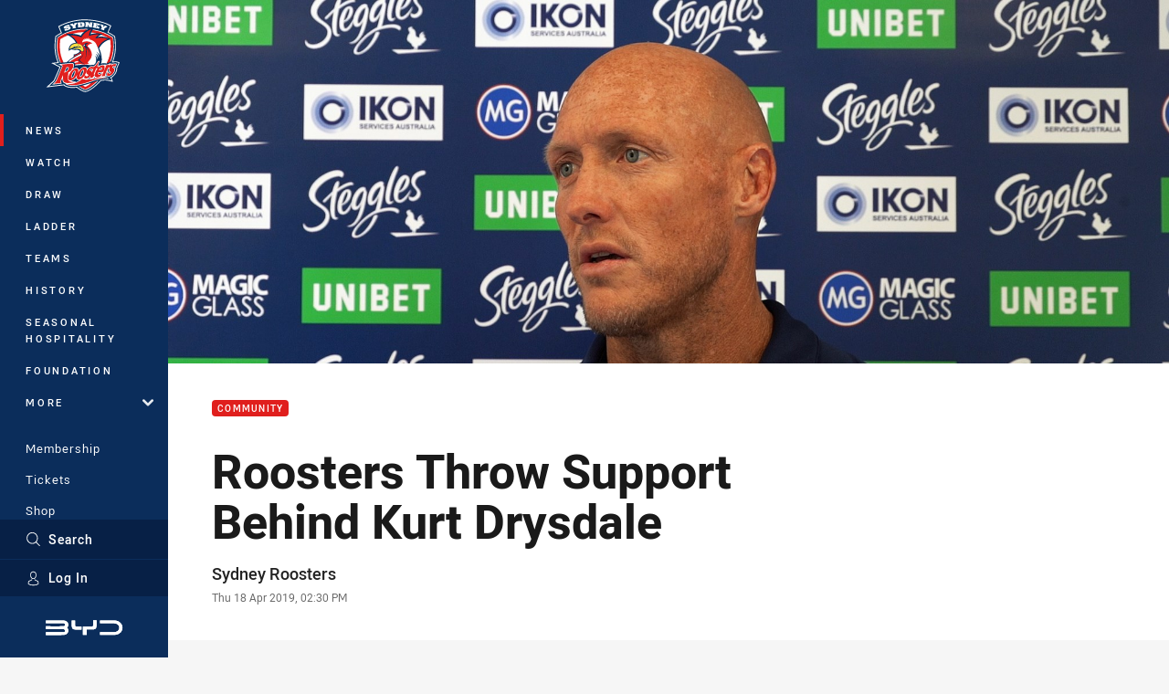

--- FILE ---
content_type: text/html; charset=utf-8
request_url: https://www.roosters.com.au/news/2019/04/18/fitzgibbon-throws-support-behind-kurt-drysdale2/
body_size: 17509
content:




<!DOCTYPE html>
<html lang="en" class="no-js-keyboard-focus">
<head>
  <meta charset="utf-8" />
  <meta http-equiv="X-UA-Compatible" content="IE=edge" />
  <meta name="HandheldFriendly" content="true" />
  <meta name="MobileOptimized" content="320" />  
  <meta name="viewport" content="width=device-width, initial-scale=1" />
  <script src="https://cdn.optimizely.com/js/26919700052.js"></script>
  <title>Roosters Throw Support Behind Kurt Drysdale | Roosters</title>
  <script>document.documentElement.classList.remove('no-js');</script>

<link rel="preload" as="font" href="/Client/dist/public/fonts/rl2-bold.woff2" crossorigin>
<link rel="preload" as="font" href="/Client/dist/public/fonts/rl2-medium.woff2" crossorigin>
<link rel="preload" as="font" href="/Client/dist/public/fonts/rl2-regular.woff2" crossorigin>

<link href="/Client/dist/styles.48F64E1C.css" rel="stylesheet" />
  
  <link rel="manifest" href="/manifest.json" />
  <script charset="UTF-8" type="text/javascript">
  window["adrum-start-time"] = new Date().getTime();
  (function(config){
      config.appKey = "SY-AAB-NTB";
      config.adrumExtUrlHttp = "http://cdn.appdynamics.com";
      config.adrumExtUrlHttps = "https://cdn.appdynamics.com";
      config.beaconUrlHttp = "http://syd-col.eum-appdynamics.com";
      config.beaconUrlHttps = "https://syd-col.eum-appdynamics.com";
      config.useHTTPSAlways = true;
      config.resTiming = {"bufSize":200,"clearResTimingOnBeaconSend":true};
      config.maxUrlLength = 512;
  })(window["adrum-config"] || (window["adrum-config"] = {}));
  </script>
  <script src="//cdn.appdynamics.com/adrum/adrum-23.3.0.4265.js"></script>

    <link href="https://www.roosters.com.au/news/2019/04/18/fitzgibbon-throws-support-behind-kurt-drysdale2/" rel="canonical" />
  <script>
    window.NRL_SITE_THEME = {"key":"roosters","logos":{"badge-basic24-mono.svg":"202512030522","badge-basic24.svg":"202512030522","badge.png":"202512030522","badge.svg":"202512030522","header-background.png":"202512030522","header-background.svg":"202512030522","silhouette.png":"202512030522","silhouette.svg":"202512030522","text.svg":"202512030522"}};
      window.NRL_PAGE_DATA = {"name":"Roosters Throw Support Behind Kurt Drysdale","pageId":860371,"pageType":"article","path":"78756360/roosters.web/article","published":"2019-04-18T04:30:20+00:00","siteName":"Roosters","age":"unknown","gen":"unknown","birthYear":"unknown","userAccess":"All","topic":["Community"],"authors":["Sydney Roosters"]};
      window.dataLayer = [window.NRL_PAGE_DATA];
          window.NRL_RECAPTCHA_DATA = { key: "6Lerp2kUAAAAABYscFaWwboSP3DaaFwY9TjZOR26"};
    window.NRL_SITE_CONFIG = {watchingThatEnabled: true, };
  </script>

<script type="text/javascript">
<!-- Google Tag Manager -->
(function(w,d,s,l,i){w[l]=w[l]||[];w[l].push({'gtm.start':new Date().getTime(),event:'gtm.js'});
var f=d.getElementsByTagName(s)[0],
j=d.createElement(s),dl=l!='dataLayer'?'&l='+l:'';j.async=true;j.src=
'https://www.googletagmanager.com/gtm.js?id='+i+dl;f.parentNode.insertBefore(j,f);
})(window,document,'script','dataLayer','GTM-PV42QSK');
<!-- End Google Tag Manager -->
</script>
  


<meta itemprop="name" property="og:title" content="Roosters Throw Support Behind Kurt Drysdale" />
  <meta name="description" property="og:description" content="Assistant Coach Craig Fitzgibbon has thrown his support behind Kurt Drysdale ahead of the upcoming Small Steps Fundraising dinner in May." />
  <meta itemprop="description" content="Assistant Coach Craig Fitzgibbon has thrown his support behind Kurt Drysdale ahead of the upcoming Small Steps Fundraising dinner in May." />


  <meta itemprop="image" property="og:image" content="https://www.roosters.com.au/siteassets/2019/4/fitz-dry-lead.png?center=0.3%2C0.5&amp;preset=share" />
  <meta name="twitter:card" content="summary_large_image" />
  <meta name="twitter:site" content="@sydneyroosters" />
<meta property="og:locale" content="en_AU" />
<meta property="og:type" content="article" />
<meta property="og:url" content="https://www.roosters.com.au/news/2019/04/18/fitzgibbon-throws-support-behind-kurt-drysdale2/" />

  <meta property="og:site_name" content="Sydney Roosters" />

  <meta name="robots" content="index, follow, max-image-preview:large">

  <link rel="apple-touch-icon" sizes="180x180" href="/client/dist/favicons/roosters-180x180.png?bust=202512011">
  <link rel="icon" type="image/png" sizes="16x16" href="/client/dist/favicons/roosters-16x16.png?bust=202512011">
  <link rel="icon" type="image/png" sizes="32x32" href="/client/dist/favicons/roosters-32x32.png?bust=202512011">
  <link rel="icon" type="image/png" sizes="192x192" href="/client/dist/favicons/roosters-192x192.png?bust=202512011">
  <link rel="icon" type="image/png" sizes="260x260" href="/client/dist/favicons/roosters-260x260.png?bust=202512011">
  <link rel="mask-icon" href="/client/dist/logos/roosters-silhouette.svg?bust=202512011" color="#111111">

  
  <link href="https://fonts.googleapis.com/css?family=Noto+Serif:400,400i,700,700i&display=swap" rel="stylesheet" />
  <meta property="article:published_time" content="2019-04-18T04:30:20.0000000+00:00" />
  <meta property="article:modified_time" content="2019-04-29T06:08:30.0000000+00:00" />
  <meta property="article:section" content="Community" />
  <script type="application/ld+json">
    {"@context":"http://schema.org","@type":"NewsArticle","description":"Assistant Coach Craig Fitzgibbon has thrown his support behind Kurt Drysdale ahead of the upcoming Small Steps Fundraising dinner in May.","image":{"@context":"http://schema.org","@type":"ImageObject","url":"https://www.roosters.com.au/siteassets/2019/4/fitz-dry-lead.png?center=0.3%2C0.5&preset=seo-card-large"},"mainEntityOfPage":"https://www.roosters.com.au/news/2019/04/18/fitzgibbon-throws-support-behind-kurt-drysdale2/","about":{"@context":"http://schema.org","@type":"Thing","name":"Community","url":"https://www.roosters.com.au/news/topic/community/"},"author":{"@context":"http://schema.org","@type":"Person","name":"Sydney Roosters","url":"https://www.roosters.com.au/news/author/sydney-roosters/","familyName":"Roosters","givenName":"Sydney"},"dateModified":"2019-04-18T04:30:20+00:00","headline":"Roosters Throw Support Behind Kurt Drysdale","datePublished":"2019-04-18T04:30:20+00:00","publisher":{"@context":"http://schema.org","@type":"Organization","name":"Roosters","url":"https://www.roosters.com.au/","logo":{"@context":"http://schema.org","@type":"ImageObject","url":"https://www.roosters.com.au/.theme/roosters/badge.png?bust=202512030522","width":336,"height":336}}}
  </script>


  
</head>
<body class="t-root t-roosters ">
  <noscript> <iframe src="https://www.googletagmanager.com/ns.html?id=GTM-PV42QSK" height="0" width="0" style="display:none;visibility:hidden"></iframe> </noscript>
  <a aria-label="Press enter to skip to main content"
     class="keyboard-navigation u-border"
     href="#main-content">
    Skip to main content
  </a>
  <div id="nrl-dummy-ad"
       class="o-ad o-ad-dummy pub_300x250 pub_300x250m pub_728x90 text-ad textAd text_ad text_ads text-ads text-ad-links"></div>
  <script>!function () { function o(o, e, n) { var i = o + "-svg", t = new XMLHttpRequest, s = document.body, d = document.createElement("div"), a = n || window.location.protocol + "//" + window.location.hostname + (window.location.port ? ":" + window.location.port : ""), c = a + e, l = " no-svg"; if (d.id = i, s.insertBefore(d, s.childNodes[0]), "withCredentials" in t) t.withCredentials, t.open("GET", c, !0); else { if ("undefined" == typeof XDomainRequest) return void (s.className += l); t = new XDomainRequest, t.open("GET", c) } t.onload = function () { d.className = "u-visually-hidden", d.innerHTML = t.responseText }, t.onerror = function () { s.className += l }, setTimeout(function () { t.send() }, 0) } o("icons", "/Client/dist/svg/icons-sprite.CBB083B4.svg")}()</script>


  <div class="l-page ">
    <div class="l-page__secondary">


  <div id="vue-navigation"
       class="pre-quench t- u-print-display-none">
    <nav aria-labelledby="navigation-title"
         class="navigation u-t-bg-color-primary "
         role="navigation"
         ref="navigation"
         :class="[positionClass, {'is-expanded': state.isNavExpanded}]"
    >

      <div class="navigation__headroom" id="js-headroom">
        <div class="navigation__header js-parallax-adjuster"
             ref="navMainHeader"
             v-on:touchmove="preventTouchMove($event, 'navMainHeader')">
          <h2 id="navigation-title" class="u-visually-hidden">Main</h2>

          <button aria-controls="navigation-menu"
                  aria-haspopup="true"
                  aria-label="Main navigation"
                  class="navigation-hamburger u-disable-hover-when-supports-touch"
                  v-bind:aria-expanded="state.isNavExpanded"
                  v-on:click="toggleNav()">
            <svg-icon class="navigation-hamburger__svg"
                      v-bind:icon="state.isNavExpanded ? 'cross' : 'hamburger'"></svg-icon>
          </button>

          <div class="navigation-logo">
            <a href="/" class="navigation-logo__link">
              <img alt="roosters logo" class="navigation-logo__badge" src="/.theme/roosters/badge.svg?bust=202512030522" />
              <img alt="roosters logo" class="navigation-logo__text" src="/.theme/roosters/text.svg?bust=202512030522" />
            </a>
          </div>
          <a
            aria-label="Search"
            class="navigation-search__small-screen-button"
            href="/search/"
          >
            <svg role="img" focusable="false" class="o-svg navigation-search__small-screen-svg">
              <use xlink:href="#svg-magnifier"/>
            </svg>
          </a>
        </div>
      </div>

      <div
        class="navigation__menu u-t-border-color-tint"
        id="navigation-menu"
        tabindex="-1"
        ref="navigationMenu"
      >
        <custom-scrollbar
          class="o-themed-scrollbar u-flex-grow-1 u-overflow-hidden"
          direction="vertical"
          id="navigation"
          ref="scrollbar"
          thumb-class="u-t-bg-color-secondary"
        >
          <div
            class="u-t-bg-color-primary u-t-border-color-tint-rm"
            slot="custom-scroll-target"
          >
            <ul class="navigation-list navigation-list--primary">
  <li>
    <a 
      class="navigation-list__link navigation-left-border u-disable-hover-when-supports-touch u-t-border-color-highlight-on-hover"
      href="/news/"
      v-bind:aria-current="isSelected('/news/', false)"
      v-bind:class="{ 'u-t-border-color-highlight is-selected': isSelected('/news/') }">
      News
    </a>
  </li>
  <li>
    <a 
      class="navigation-list__link navigation-left-border u-disable-hover-when-supports-touch u-t-border-color-highlight-on-hover"
      href="/watch/"
      v-bind:aria-current="isSelected('/watch/', false)"
      v-bind:class="{ 'u-t-border-color-highlight is-selected': isSelected('/watch/') }">
      Watch
    </a>
  </li>
  <li>
    <a 
      class="navigation-list__link navigation-left-border u-disable-hover-when-supports-touch u-t-border-color-highlight-on-hover"
      href="/draw/"
      v-bind:aria-current="isSelected('/draw/', false)"
      v-bind:class="{ 'u-t-border-color-highlight is-selected': isSelected('/draw/') }">
      Draw
    </a>
  </li>
  <li>
    <a 
      class="navigation-list__link navigation-left-border u-disable-hover-when-supports-touch u-t-border-color-highlight-on-hover"
      href="/ladder/"
      v-bind:aria-current="isSelected('/ladder/', false)"
      v-bind:class="{ 'u-t-border-color-highlight is-selected': isSelected('/ladder/') }">
      Ladder
    </a>
  </li>
  <li>
    <a 
      class="navigation-list__link navigation-left-border u-disable-hover-when-supports-touch u-t-border-color-highlight-on-hover"
      href="/teams/?competition=111&amp;team=500001"
      v-bind:aria-current="isSelected('/teams/?competition=111&amp;team=500001', false)"
      v-bind:class="{ 'u-t-border-color-highlight is-selected': isSelected('/teams/?competition=111&amp;team=500001') }">
      Teams
    </a>
  </li>
  <li>
    <a 
      class="navigation-list__link navigation-left-border u-disable-hover-when-supports-touch u-t-border-color-highlight-on-hover"
      href="/history/"
      v-bind:aria-current="isSelected('/history/', false)"
      v-bind:class="{ 'u-t-border-color-highlight is-selected': isSelected('/history/') }">
      History
    </a>
  </li>
  <li>
    <a 
      class="navigation-list__link navigation-left-border u-disable-hover-when-supports-touch u-t-border-color-highlight-on-hover"
      href="/corporate/seasonalhospitality/"
      v-bind:aria-current="isSelected('/corporate/seasonalhospitality/', false)"
      v-bind:class="{ 'u-t-border-color-highlight is-selected': isSelected('/corporate/seasonalhospitality/') }">
      Seasonal Hospitality
    </a>
  </li>
  <li>
    <a 
      class="navigation-list__link navigation-left-border u-disable-hover-when-supports-touch u-t-border-color-highlight-on-hover"
      href="/foundation/"
      v-bind:aria-current="isSelected('/foundation/', false)"
      v-bind:class="{ 'u-t-border-color-highlight is-selected': isSelected('/foundation/') }">
      Foundation
    </a>
  </li>
                              <li>
                  <collapsible
                    button-class="navigation-list__link u-disable-hover-when-supports-touch u-spacing-pr-16 u-t-border-color-highlight-on-hover"
                    is-menu-button
                    v-bind:is-expanded-on-mount="isMoreExpandedOnMount"
                    v-on:collapsible-toggled="handleMenuButtonToggle"
                  >
                    <template slot="button-content">
                      More
                    </template>
                    <ul
                      class="navigation-list navigation-list--more u-t-bg-color-tint"
                      slot="button-target"
                      v-cloak
                    >
  <li>
    <a 
      class="navigation-list__link navigation-left-border u-disable-hover-when-supports-touch u-t-border-color-highlight-on-hover"
      href="/more/game-day-hub/"
      v-bind:aria-current="isSelected('/more/game-day-hub/', true)"
      v-bind:class="{ 'u-t-border-color-highlight is-selected': isSelected('/more/game-day-hub/') }">
      Game Day Hub
    </a>
  </li>
  <li>
    <a 
      class="navigation-list__link navigation-left-border u-disable-hover-when-supports-touch u-t-border-color-highlight-on-hover"
      href="/community/"
      v-bind:aria-current="isSelected('/community/', true)"
      v-bind:class="{ 'u-t-border-color-highlight is-selected': isSelected('/community/') }">
      Easts Together
    </a>
  </li>
  <li>
    <a 
      class="navigation-list__link navigation-left-border u-disable-hover-when-supports-touch u-t-border-color-highlight-on-hover"
      href="/more/social-media/"
      v-bind:aria-current="isSelected('/more/social-media/', true)"
      v-bind:class="{ 'u-t-border-color-highlight is-selected': isSelected('/more/social-media/') }">
      Social Media
    </a>
  </li>
  <li>
    <a 
      class="navigation-list__link navigation-left-border u-disable-hover-when-supports-touch u-t-border-color-highlight-on-hover"
      href="/more/competition-winners/"
      v-bind:aria-current="isSelected('/more/competition-winners/', true)"
      v-bind:class="{ 'u-t-border-color-highlight is-selected': isSelected('/more/competition-winners/') }">
      Competition Winners
    </a>
  </li>
                    </ul>
                  </collapsible>
                </li>
            </ul>

            <ul class="navigation-list navigation-list--secondary">
  <li>
    <a 
      class="navigation-list__link navigation-left-border u-disable-hover-when-supports-touch u-t-border-color-highlight-on-hover"
      href="/membership/"
      v-bind:aria-current="isSelected('/membership/', false)"
      v-bind:class="{ 'u-t-border-color-highlight is-selected': isSelected('/membership/') }">
      Membership
    </a>
  </li>
  <li>
    <a 
      class="navigation-list__link navigation-left-border u-disable-hover-when-supports-touch u-t-border-color-highlight-on-hover"
      href="https://premier.ticketek.com.au/shows/show.aspx?sh=ROOSTERS25"
      rel="noopener noreferrer"
      target="_blank"
      v-bind:aria-current="isSelected('https://premier.ticketek.com.au/shows/show.aspx?sh=ROOSTERS25', false)"
      v-bind:class="{ 'u-t-border-color-highlight is-selected': isSelected('https://premier.ticketek.com.au/shows/show.aspx?sh=ROOSTERS25') }">
      Tickets
    </a>
  </li>
  <li>
    <a 
      class="navigation-list__link navigation-left-border u-disable-hover-when-supports-touch u-t-border-color-highlight-on-hover"
      href="http://shop.roosters.com.au/"
      v-bind:aria-current="isSelected('http://shop.roosters.com.au/', false)"
      v-bind:class="{ 'u-t-border-color-highlight is-selected': isSelected('http://shop.roosters.com.au/') }">
      Shop
    </a>
  </li>
  <li>
    <a 
      class="navigation-list__link navigation-left-border u-disable-hover-when-supports-touch u-t-border-color-highlight-on-hover"
      href="/corporate/"
      v-bind:aria-current="isSelected('/corporate/', false)"
      v-bind:class="{ 'u-t-border-color-highlight is-selected': isSelected('/corporate/') }">
      Corporate
    </a>
  </li>
            </ul>

          </div>
        </custom-scrollbar>
        <div>
            <a
              class="navigation-search navigation-left-border u-t-bg-color-tint u-t-border-color-highlight-on-hover"
              href="/search/"
              v-bind:aria-current="isSelected('/search/')"
              v-bind:class="{ 'u-t-border-color-highlight is-selected': isSelected('/search/') }"
            >
              <div class="navigation-search__link">
                <svg
                  class="o-svg navigation-search__svg"
                  focusable="false"
                  role="img"
                >
                  <use xlink:href="#svg-magnifier" />
                </svg>
                Search
              </div>
            </a>
                        <div class="navigation-account">
                <a
                  aria-controls="nrl-account"
                  class="navigation-account-button navigation-left-border u-flex-grow-1 u-t-bg-color-tint u-t-border-color-highlight-on-hover"
                  href="/account/login?ReturnUrl=%2Fnews%2F2019%2F04%2F18%2Ffitzgibbon-throws-support-behind-kurt-drysdale2%2F"
                >
                  <svg
                    role="img"
                    focusable="false"
                    class="o-svg navigation-account-button__svg"
                  >
                    <use xlink:href="#svg-bust" />
                  </svg>
                  Log In
                </a>
              </div>

            <div
              class="navigation-sponsor u-t-border-color-tint"
              ref="navMainSponsor"
              v-on:touchmove="preventTouchMove($event, 'navMainSponsor')"
            >
              <h3
                class="u-visually-hidden"
                id="navigation-sponsor-title"
              >
                Major Sponsors
              </h3>
              <ul class="navigation-sponsor__list">
                  <li class="navigation-sponsor__list-item">
                    <a
                      class="navigation-sponsor__link"
                      href="https://bydautomotive.com.au/sponsorships"
                      rel="noopener noreferrer"
                      target="_blank"
                    >
                      <img
                        alt="BYD"
                        class="navigation-sponsor__svg"
                        src="https://www.roosters.com.au/siteassets/.lookups/sponsors/byd-navigation.svg?preset=sponsor-navigation"
                      />
                    </a>
                  </li>
              </ul>
            </div>
        </div>
      </div>
    </nav>
  </div>


    </div>
    <main class="l-page-primary" role="main">

      <div class="u-visually-hidden"
           data-nosnippet
           id="main-content"
           tabindex="-1">
        You have skipped the navigation, tab for page content
      </div>
      <div class="l-page-primary__top ">

        





<article>
        <div class="hero-wrap" >
          <div class="hero js-parallax hero-size--default">
            <picture>
              <source media="(max-width: 47.9375em)" srcset="/siteassets/2019/4/fitz-dry-lead.png?center=0.3%2C0.5&amp;preset=hero-article-small" />
              <img class="hero__image js-parallax__image u-print-visibility-visible" src="/siteassets/2019/4/fitz-dry-lead.png?center=0.3%2C0.5&amp;preset=hero-primary-wide" alt="Roosters Throw Support Behind Kurt Drysdale" />
            </picture>
          </div>
        </div>

  <div 
    class="o-article-meta-strip"
    data-nosnippet
  >
    <div class="l-content">
      <div class="l-content__primary">
        <div class="l-grid">
          <div class="l-grid__cell l-grid__cell--padding-16 l-grid__cell--padding-24-at-960">
            <div class="l-grid l-grid--spacing-16 l-grid--spacing-24-at-960">
              <div class="l-grid__cell l-grid__cell--100 l-grid__cell--83-at-960 l-grid__cell--66-at-1200">
                <div class="header">
                  <div class="header__topic-btyb-wrapper">

<span class="o-lozenge" >
      <a class="o-lozenge__topic" href="https://www.roosters.com.au/news/topic/community/">
        Community
      </a>


</span>



                  </div>
                  <h1 class="header__title header__title--article" >Roosters Throw Support Behind Kurt Drysdale</h1>
                </div>

                  <div class="author 
                      
                      author--single-no-role">
                    <dl>
                      <dt class="u-visually-hidden">Author</dt>
                      <dd class="u-flex-column" >
                        <span class="author__name u-font-weight-500">
                              <a class="u-color-text-base u-t-color-highlight-on-hover" rel="noopener noreferrer" href="https://www.roosters.com.au/news/author/sydney-roosters/">Sydney Roosters</a>
                        </span>
                      </dd>
                      <dt class="u-visually-hidden">Timestamp</dt>
                      <dd class="author__timestamp u-color-gray-8">
                        <time datetime="2019-04-18T04:30:20Z">
                          Thu 18 Apr 2019, 02:30 PM
                        </time>
                      </dd>
                    </dl>
                  </div>
              </div>
            </div>
          </div>
        </div>
      </div>
    </div>
  </div>

  <div class="l-content">
    <div class="l-content__primary">
      <div class="l-grid">
        <div class="l-grid__cell l-grid__cell--padding-16 l-grid__cell--padding-24-at-960">
          <div class="l-grid l-grid--spacing-16 l-grid--spacing-24-at-960">
            <div class="l-grid__cell l-grid__cell--100 l-grid__cell--83-at-960 l-grid__cell--66-at-1200">

<div class="share-block u-display-flex u-print-display-none"
     data-nosnippet
     id="vue-share-block"
     q-r-data='{ "targeting": "NRL_PAGE_DATA" }'
>
  <h2 class="u-visually-hidden">Share on social media</h2>
  <ul class="share-block__list u-display-flex">
    <li>
      <a href="http://www.facebook.com/sharer/sharer.php?u=https%3a%2f%2fwww.roosters.com.au%2fnews%2f2019%2f04%2f18%2ffitzgibbon-throws-support-behind-kurt-drysdale2%2f"
         class="social-icon-link  social-icon-link--network-facebook u-border u-t-border-color-secondary-on-hover u-t-color-secondary-on-hover"
         v-on:click="handleClick($event)"
      >
        <svg role="img" focusable="false" class="o-svg social-icon-link__svg">
          <use xlink:href="#svg-logo-facebook"/>
        </svg>
        <span class="u-visually-hidden">Share via Facebook</span>
      </a>
    </li>
    <li>
      <a href="http://www.twitter.com/intent/tweet?url=https%3a%2f%2fwww.roosters.com.au%2fnews%2f2019%2f04%2f18%2ffitzgibbon-throws-support-behind-kurt-drysdale2%2f&text=Roosters+Throw+Support+Behind+Kurt+Drysdale&via=sydneyroosters"
         class="social-icon-link  social-icon-link--network-twitter u-border u-t-border-color-secondary-on-hover u-t-color-secondary-on-hover"
         v-on:click="handleClick($event)"
      >
        <svg role="img" focusable="false" class="o-svg social-icon-link__svg">
          <use xlink:href="#svg-logo-twitter"/>
        </svg>
        <span class="u-visually-hidden">Share via Twitter</span>
      </a>
    </li>
    <li>
      <a href="whatsapp://send?text=https%3a%2f%2fwww.roosters.com.au%2fnews%2f2019%2f04%2f18%2ffitzgibbon-throws-support-behind-kurt-drysdale2%2f"
         class="social-icon-link  social-icon-link--network-whats-app u-border u-t-border-color-secondary-on-hover u-t-color-secondary-on-hover"
         v-on:click="handleClick($event)"
      >
        <svg role="img" focusable="false" class="o-svg social-icon-link__svg">
          <use xlink:href="#svg-logo-whats-app"/>
        </svg>
        <span class="u-visually-hidden">Share via Whats-app</span>
      </a>
    </li>
    <li>
      <a href="https://reddit.com/submit?url=https%3a%2f%2fwww.roosters.com.au%2fnews%2f2019%2f04%2f18%2ffitzgibbon-throws-support-behind-kurt-drysdale2%2f&title=Roosters+Throw+Support+Behind+Kurt+Drysdale"
         class="social-icon-link  social-icon-link--network-reddit u-border u-t-border-color-secondary-on-hover u-t-color-secondary-on-hover"
         v-on:click="handleClick($event)"
      >
        <svg role="img" focusable="false" class="o-svg social-icon-link__svg">
          <use xlink:href="#svg-logo-reddit"/>
        </svg>
        <span class="u-visually-hidden">Share via Reddit</span>
      </a>
    </li>
    <li>
      <a href="mailto:?subject=Roosters+Throw+Support+Behind+Kurt+Drysdale&body=Assistant Coach Craig Fitzgibbon has thrown his support behind Kurt Drysdale ahead of the upcoming Small Steps Fundraising dinner in May. https%3a%2f%2fwww.roosters.com.au%2fnews%2f2019%2f04%2f18%2ffitzgibbon-throws-support-behind-kurt-drysdale2%2f"
         class="social-icon-link  social-icon-link--network-email u-border u-t-border-color-secondary-on-hover u-t-color-secondary-on-hover"
         v-on:click="handleClick($event)"
      >
        <svg role="img" focusable="false" class="o-svg social-icon-link__svg">
          <use xlink:href="#svg-logo-email"/>
        </svg>
        <span class="u-visually-hidden">Share via Email</span>
      </a>
    </li>
  </ul>
</div>


              <div class="s-cms-content s-cms-content--article" >
<p>Assistant Coach Craig Fitzgibbon has thrown his support behind Kurt Drysdale ahead of the upcoming Small Steps Fundraising dinner in May.</p>




  <div
    class="vue-video-player video-player u-t-color-highlight video-player--sm-outdent-below-960 video-player--inline u-aspect-16-9"
    data-nosnippet
    q-data="{&quot;contentId&quot;:860266,&quot;imageUrl&quot;:&quot;/remote.axd?https://imageproxy-prod.nrl.digital/api/assets/28786933/keyframes/272485/image?center=0.5%2C0.5&quot;,&quot;topic&quot;:&quot;Feature&quot;,&quot;label&quot;:&quot;None&quot;,&quot;name&quot;:&quot;Fitzgibbon Throws Support Behind Kurt Drysdale&quot;,&quot;published&quot;:&quot;2019-04-18T04:30:45Z&quot;,&quot;url&quot;:&quot;https://www.roosters.com.au/news/2019/04/18/fitzgibbon-throws-support-behind-kurt-drysdale/&quot;,&quot;type&quot;:&quot;Video&quot;,&quot;summary&quot;:&quot;Assistant Coach Craig Fitzgibbon has thrown his support behind Kurt Drysdale ahead of the Small Steps Fundraising dinner.&quot;,&quot;lastModified&quot;:&quot;2024-08-27T12:40:53Z&quot;,&quot;subType&quot;:&quot;Interview&quot;,&quot;showAdverts&quot;:true,&quot;tags&quot;:{&quot;season&quot;:{&quot;id&quot;:&quot;2019&quot;,&quot;name&quot;:&quot;2019&quot;},&quot;match&quot;:{&quot;id&quot;:&quot;0000&quot;,&quot;name&quot;:&quot;null v null&quot;}},&quot;assetId&quot;:&quot;28786933&quot;,&quot;autoplay&quot;:false,&quot;code&quot;:&quot;62cc6a42-a1c2-4520-b60d-d7f762008ca1&quot;,&quot;duration&quot;:143,&quot;isUpcomingLiveStream&quot;:false,&quot;tracks&quot;:{&quot;thumbnails&quot;:&quot;https://vcdn-prod.nrl.com/vod/28786933-1574919487/thumbs.vtt&quot;}}"
    q-r-data='{"adPath": "NRL_PAGE_DATA.path"}'
  >
      <!-- <q> -->
      <template q-component="video-post-screen">
        <div
          class="video-post-screen eqio u-overlay u-bg-color-black"
          data-eqio-sizes='[">599", ">809", ">959"]'
          data-eqio-prefix="video-post-screen"
          ref="root"
        >
          <poster-image
            class="video-post-screen__poster"
            v-bind="posterImageProps"
          ></poster-image>
          <div class="video-post-screen-controls u-flex-column u-flex-center u-overlay u-text-align-center">
            <template v-if="showNext">
              <h3 class="video-post-screen__heading u-color-white-opacity-80 u-font-weight-400 u-text-align-center u-width-100">
                  Up Next
              </h3>
              <h4 
                class="o-topic u-spacing-mb-4"
                v-bind:class="isTvContent ? 'u-t-color-highlight' : 'u-color-white'"
                v-text="nextVideo.topic"
              ></h4>
              <p 
                class="card-content__topic o-topic u-color-white u-display-flex u-flex-wrap-yes u-font-weight-500"
                v-if="isTvContent"
              >
                <span
                  class="card-content__spacer u-display-inline"
                  v-if="!!competitionSeason"
                  v-text="competitionSeason"
                ></span>
                <span
                  class="card-content__spacer u-display-inline u-t-color-highlight"
                  v-if="nextVideo.season && (nextVideo.episodeId || nextVideo.round)"
                >/</span>
                <span
                  class="u-display-inline"
                  v-if="nextVideo.episodeId || nextVideo.round"
                  v-text="nextVideo.episodeId || nextVideo.round"
                ></span>
              </p>
              <h2
                class="video-post-screen__video-title u-color-white u-spacing-mt-16"
                v-text="nextVideo.title"
              ></h2>
              <delayed-auto-play-button
                class="video-post-screen__auto-play"
                v-bind:cancelled="cancelled"
                v-bind:duration="waitSeconds"
                v-if="countdownEnabled"
                v-on:auto-play="handleAutoPlayNext"
                v-on:play="handlePlayNext"
              ></delayed-auto-play-button>
              <div class="u-flex-center u-width-100">
                <a
                  aria-label="Cancel automatic play of next video"
                  class="video-post-screen__cancel u-color-gray-5 u-color-white-on-hover u-font-weight-400"
                  href=""
                  v-on:click.prevent="cancel"
                >
                  Cancel
                </a>
              </div>
            </template>
            <template v-else>
              <div class="u-flex-center u-color-white">
                <button
                  class="video-post-screen__button u-flex-center u-flex-column"
                  v-bind:class="hasNext ? 'u-spacing-mr-64': ''"
                  v-on:click="handleReplay"
                >
                  <svg-icon
                    class="video-post-screen__button-svg" 
                    icon="replay"
                  ></svg-icon>
                  <span>
                    Replay
                  </span>
                </button>
                <button
                  class="video-post-screen__button u-flex-center u-flex-column u-spacing-ml-16-at-768"
                  v-if="hasNext"
                  v-on:click="handlePlayNext"
                >
                  <svg-icon
                    class="video-post-screen__button-svg" 
                    icon="play-next"
                  ></svg-icon>
                  <span class="u-white-space-no-wrap">
                    Play Next
                  </span>
                </button>
              </div>
            </template>
          </div>
        </div>
      </template>
      <!-- </q> -->

    <q-template></q-template>

      <p class="video-player__title">Fitzgibbon Throws Support Behind Kurt Drysdale</p>
  </div>


<p>No one understands the importance of finding a cure for paralysis quite like Kurt Drysdale.</p>
<p>The once promising young football star had his life changed in an instant when a tragic football accident left him a ventilated quadriplegic requiring full-time care.</p><div
  class="vue-ad " 
  q-data='{"additionalClass": "u-spacing-mv-24", "alias": "DAS-03", "isGamblingWarning": "False", "pos":1, "provider":""}' 
  q-r-data='{"targeting": "NRL_PAGE_DATA"}'>
  <q-template></q-template>
</div>
<p>Four  years on, Kurt's more determined than ever before to play his part in the ground-breaking Spinal Injury Project (SIP) - a global stem-cell project currently underway in Australia that is on the cusp of finding a cure for paralysis.</p>
<p>The Small Steps Fundraising Dinner will include a Q+A session with guest speakers including Kurt, Perry and Darren Longbottom, who recently published a book titled ‘Beyond the Break,’ after a freak accident on a surf trip 10 years ago left him in a wheelchair.   </p>
<p>The night will also include a live charity auction and raffle with a three course dinner and beverage package included and entertainment from local Coalcliff resident Pete Jordan followed by Ultimate Entertainment DJ.</p>
<p>Sydney Roosters Captain Boyd Cordner has also generously donated a signed and framed jersey that is currently up for auction.</p>
<p>You can <a href="https://galabid.com/auction/cure/item/229455" target="_blank" rel="noopener">BID ON THE JERSEY HERE</a>.</p>
<p>All proceeds will be donated to Spinal Injury Project.</p>
<p><b>Event information:</b></p>



<figure class="inline-image">
  <picture>
    <source media="(max-width: 28.25em)" srcset="/siteassets/2019/4/small-steps-dinner-invitation.jpg?center=0.3%2C0.5&amp;preset=photo-inline-small" />
    <img class="inline-image__image o-shadowed-box" loading="lazy" src="/siteassets/2019/4/small-steps-dinner-invitation.jpg?center=0.3%2C0.5&amp;preset=photo-inline" />
  </picture>
  <figcaption class="inline-image-meta">
    
  </figcaption>
</figure>

<p>Purchase Tickets at <a href="http://www.smallstepsdinner.com" target="_blank" rel="noopener">www.smallstepsdinner.com</a></p>
<p>If you would like to donate a prize for the Raffles or Auctions please contact Shelly Morgan info@pcsrf.org.au</p>
<p>For more information on the Perry Cross Spinal Research Foundation and the life-changing spinal cord injury research, visit <a href="http://www.pcsrf.org.au" target="_blank" rel="noopener">www.pcsrf.org.au</a>.</p>              </div>
            </div>
                          <div class="l-grid__cell l-grid__cell--100">

  <div class="related-content u-print-display-none">
    <div class="section-title u-spacing-pt-16">
      <h3 class="section-title__header">
        Related
        <span aria-hidden="true" class="section-title__header-slash u-t-color-highlight"> / </span>
      </h3>
    </div>
    <div class="l-grid">
      <div class="l-grid__cell l-grid__cell--100">
        <div class="l-grid">
          <div class="l-grid__cell l-grid__cell--100 l-grid__cell--60-at-960 l-grid__cell--50-at-1200 l-grid__cell--padding-right-16-at-768 l-grid__cell--padding-right-24-at-960">
            <div class="l-grid l-grid--spacing-16 l-grid--spacing-24-at-960">
              <div class="l-grid__cell l-grid__cell--100">



<a
  aria-label="Club News Article - Roosters Return to Bondi Beach to Support Community. 2 minute read. Published 14 hours ago"
  class="card o-shadowed-box o-rounded-box card--type-feature"
  href="/news/2026/01/20/roosters-return-to-bondi-beach-to-support-community/"
>
  <div class="card-hero">
    <div class="card-hero__background">
      <div class="card-hero__content">



  <div class="card-picture">





  <picture>


    <img
      alt="Roosters Return to Bondi Beach to Support Community"
      
      class="card-hero__image u-zoom-on-parent-hover"
      loading="lazy"
      src="/contentassets/9a4732b7339a48f0ac77c1a3615e7396/dsc03481.jpg?center=0.3%2C0.5&amp;preset=card-feature"
    />
  </picture>

  </div>

      </div>
    </div>
  </div>



  <div class="card-content ">
      <span class="card-content__lozenge-container">

<span class="o-lozenge" >
      <span class="o-lozenge__topic">
        Club News
      </span>


</span>

      </span>
    <div class="u-flex-grow-1">
      <div>

        <p class="card-content__text u-spacing-mb-16">Roosters Return to Bondi Beach to Support Community</p>
      </div>
    </div>



<div class="card-content__footer">
      
  <time
    class="card-content__timestamp"
    datetime="2026-01-20T04:07:52Z"
  >
    14 hours ago
  </time>
    
</div>
  </div>
</a>

              </div>
            </div>
          </div>
          <div class="l-grid__cell l-grid__cell--100 l-grid__cell--40-at-960 l-grid__cell--50-at-1200 l-grid__cell--padding-left-16-at-768 l-grid__cell--padding-left-24-at-960">
            <div class="l-grid l-grid--spacing-16 l-grid--spacing-24-at-960">
                <div class="l-grid__cell l-grid__cell--100 l-grid__cell--50-at-600">



<a
  aria-label="Club News Gallery - Roosters embrace Bondi community. 13 images. Published 14 hours ago"
  class="card o-shadowed-box o-rounded-box card--type-default card--type-compact-below-600"
  href="/news/2026/01/20/roosters-embrace-bondi-community/"
>
  <div class="card-hero">
    <div class="card-hero__background">
      <div class="card-hero__content">



  <div class="card-picture">





  <picture>
  <source
    media="(max-width: 599px)"
    srcset="/contentassets/64fb1b6a2898427ab829f94664d02ee1/james-tesedsco-bondi-community-day-20.01.2026-dt-document-name.jpg?center=0.47%2C0.32&amp;preset=card-compact-210x174"
    type="image/jpg" 
  />


    <img
      alt="Roosters embrace Bondi community"
      
      class="card-hero__image u-zoom-on-parent-hover"
      loading="lazy"
      src="/contentassets/64fb1b6a2898427ab829f94664d02ee1/james-tesedsco-bondi-community-day-20.01.2026-dt-document-name.jpg?center=0.47%2C0.32&amp;preset=card-default"
    />
  </picture>

  </div>

      </div>
    </div>
  </div>



  <div class="card-content ">
      <span class="card-content__lozenge-container">

<span class="o-lozenge" >


    <span class="o-lozenge__content">
<svg 
  class="o-svg " 
  data-icon="camera-12"
  focusable="false" 
  role="img" 
>
  <use xlink:href="#svg-camera-12"></use>
</svg>          <span>
            13
          </span>

    </span>
</span>

      </span>
    <div class="u-flex-grow-1">
      <div>
          <h3 class="card-content__topic o-topic u-spacing-mb-8 u-t-color-secondary">Club News</h3>

        <p class="card-content__text ">Roosters embrace Bondi community</p>
      </div>
    </div>



<div class="card-content__footer">
      
  <time
    class="card-content__timestamp"
    datetime="2026-01-20T04:05:49Z"
  >
    14 hours ago
  </time>
    
</div>
  </div>
</a>

                </div>
                <div class="l-grid__cell l-grid__cell--100 l-grid__cell--50-at-600">



<a
  aria-label="Feature Video - Bondi Player Media | James Tedesco. 10:50 Min duration. Published 15 hours ago"
  class="card o-shadowed-box o-rounded-box card--type-default card--type-compact-below-600"
  href="/news/2026/01/20/bondi-player-media--james-tedesco/"
>
  <div class="card-hero">
    <div class="card-hero__background">
      <div class="card-hero__content">



  <div class="card-picture">





  <picture>
  <source
    media="(max-width: 599px)"
    srcset="/remote.axd?https://imageproxy-prod.nrl.digital/api/assets/80103858/keyframes/557337/image?center=0.5%2C0.5&amp;preset=card-compact-210x174"
    type="image/jpg" 
  />


    <img
      alt="Bondi Player Media | James Tedesco"
      
      class="card-hero__image u-zoom-on-parent-hover"
      loading="lazy"
      src="/remote.axd?https://imageproxy-prod.nrl.digital/api/assets/80103858/keyframes/557337/image?center=0.5%2C0.5&amp;preset=card-default"
    />
  </picture>

  </div>

      </div>
    </div>
  </div>



  <div class="card-content ">
      <span class="card-content__lozenge-container">

<span class="o-lozenge" >


    <span class="o-lozenge__content">
<svg 
  class="o-svg " 
  data-icon="play-arrow-circle-24"
  focusable="false" 
  role="img" 
>
  <use xlink:href="#svg-play-arrow-circle-24"></use>
</svg>          <time
            datetime="PT10M50S"
            aria-hidden="true"
          >
            10:50
          </time>

    </span>
</span>

      </span>
    <div class="u-flex-grow-1">
      <div>
          <h3 class="card-content__topic o-topic u-spacing-mb-8 u-t-color-secondary">Feature</h3>

        <p class="card-content__text ">Bondi Player Media | James Tedesco</p>
      </div>
    </div>



<div class="card-content__footer">
      
  <time
    class="card-content__timestamp"
    datetime="2026-01-20T02:12:48Z"
  >
    15 hours ago
  </time>
    
</div>
  </div>
</a>

                </div>
                <div class="l-grid__cell l-grid__cell--100 l-grid__cell--50-at-600">



<a
  aria-label="Club News Article - Sydney Roosters sign Tommy Talau for 2026. 1 minute read. Published 2 weeks ago"
  class="card o-shadowed-box o-rounded-box card--type-default card--type-compact-below-600"
  href="/news/2026/01/05/sydney-roosters-sign-tommy-talau-for-2026/"
>
  <div class="card-hero">
    <div class="card-hero__background">
      <div class="card-hero__content">



  <div class="card-picture">





  <picture>
  <source
    media="(max-width: 599px)"
    srcset="/contentassets/167982e1b12c400d95b36e100934ff3f/image-55.jpeg?center=0.31%2C0.28&amp;preset=card-compact-210x174"
    type="image/jpg" 
  />


    <img
      alt="Sydney Roosters sign Tommy Talau for 2026"
      
      class="card-hero__image u-zoom-on-parent-hover"
      loading="lazy"
      src="/contentassets/167982e1b12c400d95b36e100934ff3f/image-55.jpeg?center=0.31%2C0.28&amp;preset=card-default"
    />
  </picture>

  </div>

      </div>
    </div>
  </div>



  <div class="card-content ">
    <div class="u-flex-grow-1">
      <div>
          <h3 class="card-content__topic o-topic u-spacing-mb-8 u-t-color-secondary">Club News</h3>

        <p class="card-content__text ">Sydney Roosters sign Tommy Talau for 2026</p>
      </div>
    </div>



<div class="card-content__footer">
      
  <time
    class="card-content__timestamp"
    datetime="2026-01-05T01:58:39Z"
  >
    2 weeks ago
  </time>
    
</div>
  </div>
</a>

                </div>
                <div class="l-grid__cell l-grid__cell--100 l-grid__cell--50-at-600">



<a
  aria-label="Club News Article - Vale Ian McCarthy. 1 minute read. Published 2 weeks ago"
  class="card o-shadowed-box o-rounded-box card--type-default card--type-compact-below-600"
  href="/news/2026/01/02/vale-ian-mccarthy/"
>
  <div class="card-hero">
    <div class="card-hero__background">
      <div class="card-hero__content">



  <div class="card-picture">





  <picture>
  <source
    media="(max-width: 599px)"
    srcset="/contentassets/18163f9803d54951b9ee0da6e444d4bf/ianmccarthy-vale.png?center=0.3%2C0.5&amp;preset=card-compact-210x174"
    type="image/jpg" 
  />


    <img
      alt="Vale Ian McCarthy"
      
      class="card-hero__image u-zoom-on-parent-hover"
      loading="lazy"
      src="/contentassets/18163f9803d54951b9ee0da6e444d4bf/ianmccarthy-vale.png?center=0.3%2C0.5&amp;preset=card-default"
    />
  </picture>

  </div>

      </div>
    </div>
  </div>



  <div class="card-content ">
    <div class="u-flex-grow-1">
      <div>
          <h3 class="card-content__topic o-topic u-spacing-mb-8 u-t-color-secondary">Club News</h3>

        <p class="card-content__text ">Vale Ian McCarthy</p>
      </div>
    </div>



<div class="card-content__footer">
      
  <time
    class="card-content__timestamp"
    datetime="2026-01-02T04:12:46Z"
  >
    2 weeks ago
  </time>
    
</div>
  </div>
</a>

                </div>
            </div>
          </div>
        </div>
      </div>
    </div>
  </div>

              </div>
          </div>
        </div>
      </div>
    </div>
  </div>
</article>


      </div>
      <div class="l-page-primary__bottom">




<div class="acknowledgement-of-country t-nrl-only-indigenous u-t-bg-color-tint-rm u-display-flex u-flex-column u-flex-justify-content-center u-flex-align-items-center u-position-relative u-text-align-center" tabindex="0">
  <picture>
      <source 
    media="(max-width: 768px)" 
    srcset="/contentassets/01500c59916f472f8a35ec49ac091ee3/acknowledgement/acknowledgement-of-country-mobile.jpg?preset=acknowledegement-of-country-375x308-webp"
    type="image/webp"
  />
  <source 
    media="(max-width: 768px)" 
    srcset="/contentassets/01500c59916f472f8a35ec49ac091ee3/acknowledgement/acknowledgement-of-country-mobile.jpg?preset=acknowledegement-of-country-375x308"
    type="image/jpg"
  />

       <source 
    srcset="/contentassets/01500c59916f472f8a35ec49ac091ee3/acknowledgement/acknowledgement-of-country.jpg?preset=acknowledegement-of-country-1736x288-webp"
    type="image/webp"
  />
  <img 
    alt="Acknowledgement of Country"
    loading="lazy"
    class="acknowledgement-of-country__image u-height-100 u-width-100 u-object-fit-cover"
    src="/contentassets/01500c59916f472f8a35ec49ac091ee3/acknowledgement/acknowledgement-of-country.jpg?preset=acknowledegement-of-country-1736x288"
  />

  </picture>

  <div class="acknowledgement-of-country__foreground">

    <p class="acknowledgement-of-country__legend u-color-white u-spacing-ph-24">
      Sydney Roosters respect and honour the Traditional Custodians of the land and pay our respects to their Elders past, present and future. We acknowledge the stories, traditions and living cultures of Aboriginal and Torres Strait Islander peoples on the lands we meet, gather and play on.
    </p>

  </div>
</div>


  <div class="u-bg-color-white u-print-display-none u-spacing-pt-24">
    <div class="l-content">
      <div class="l-grid">
        <div class="l-grid__cell l-grid__cell--100 l-grid__cell--padding-16 l-grid__cell--padding-24-at-960">
          <div class="l-grid l-grid--spacing-16 l-grid--spacing-24-at-960">
            <div class="l-grid__cell l-grid__cell--100">
              <div class="partner-groups u-display-flex u-spacing-n-mh-16">
                  <section class="partner-group u-spacing-ph-16">
                    <h4 class="o-text u-border-bottom u-letter-spacing-1 u-spacing-mb-24 u-spacing-pb-24 u-text-case-upper">Major Partner</h4>
                    <ul class="partner-group-list">
                        <li>
                          <a class="u-display-flex u-flex-justify-content-center u-width-100"
                             href="https://bydautomotive.com.au/sponsorships"
                             rel="noopener noreferrer"
                             target="_blank"
                           >
                            <img 
                              alt="BYD"
                              class="partner__logo partner__logo--major"
                              loading="lazy"
                              src="https://www.roosters.com.au/siteassets/.lookups/sponsors/byd-footer.svg?preset=sponsor-300x300" 
                            />
                          </a>
                        </li>
                    </ul>
                  </section>
                  <section class="partner-group u-spacing-ph-16">
                    <h4 class="o-text u-border-bottom u-letter-spacing-1 u-spacing-mb-24 u-spacing-pb-24 u-text-case-upper">Platinum Partners</h4>
                    <ul class="partner-group-list">
                        <li>
                          <a class="u-display-flex u-flex-justify-content-center u-width-100"
                             href="https://eastleaguesclub.com.au/"
                             rel="noopener noreferrer"
                             target="_blank"
                           >
                            <img 
                              alt="Easts Group"
                              class="partner__logo "
                              loading="lazy"
                              src="https://www.roosters.com.au/siteassets/.lookups/sponsors/eastsgroup_footer.svg?preset=sponsor-small" 
                            />
                          </a>
                        </li>
                        <li>
                          <a class="u-display-flex u-flex-justify-content-center u-width-100"
                             href="https://reosteel.com.au/"
                             rel="noopener noreferrer"
                             target="_blank"
                           >
                            <img 
                              alt="Reosteel"
                              class="partner__logo "
                              loading="lazy"
                              src="https://www.roosters.com.au/siteassets/.lookups/sponsors/reosteel-footer.svg?preset=sponsor-small" 
                            />
                          </a>
                        </li>
                        <li>
                          <a class="u-display-flex u-flex-justify-content-center u-width-100"
                             href="https://www.unibet.com.au/"
                             rel="noopener noreferrer"
                             target="_blank"
                           >
                            <img 
                              alt="Unibet"
                              class="partner__logo "
                              loading="lazy"
                              src="https://www.roosters.com.au/siteassets/.lookups/sponsors/unibet_footer.svg?preset=sponsor-small" 
                            />
                          </a>
                        </li>
                        <li>
                          <a class="u-display-flex u-flex-justify-content-center u-width-100"
                             href="https://www.adaptovate.com/"
                             rel="noopener noreferrer"
                             target="_blank"
                           >
                            <img 
                              alt="Adaptovate"
                              class="partner__logo "
                              loading="lazy"
                              src="https://www.roosters.com.au/siteassets/.lookups/sponsors/adaptovate-partner1.svg?preset=sponsor-small" 
                            />
                          </a>
                        </li>
                        <li>
                          <a class="u-display-flex u-flex-justify-content-center u-width-100"
                             href="https://adeptfire.com.au/"
                             rel="noopener noreferrer"
                             target="_blank"
                           >
                            <img 
                              alt="Adept Fire"
                              class="partner__logo "
                              loading="lazy"
                              src="https://www.roosters.com.au/siteassets/.lookups/sponsors/adept-2.png?preset=sponsor-small" 
                            />
                          </a>
                        </li>
                        <li>
                          <a class="u-display-flex u-flex-justify-content-center u-width-100"
                             href="https://www.adidas.com.au/"
                             rel="noopener noreferrer"
                             target="_blank"
                           >
                            <img 
                              alt="adidas"
                              class="partner__logo "
                              loading="lazy"
                              src="https://www.roosters.com.au/siteassets/.lookups/sponsors/adidas.png?preset=sponsor-small" 
                            />
                          </a>
                        </li>
                    </ul>
                  </section>
                  <section class="partner-group u-spacing-ph-16">
                    <h4 class="o-text u-border-bottom u-letter-spacing-1 u-spacing-mb-24 u-spacing-pb-24 u-text-case-upper">Premier Partners</h4>
                    <ul class="partner-group-list">
                        <li>
                          <a class="u-display-flex u-flex-justify-content-center u-width-100"
                             href="https://www.astrea.com.au/"
                             rel="noopener noreferrer"
                             target="_blank"
                           >
                            <img 
                              alt="Astrea"
                              class="partner__logo "
                              loading="lazy"
                              src="https://www.roosters.com.au/siteassets/.lookups/sponsors/astrea-logo.svg?preset=sponsor-small" 
                            />
                          </a>
                        </li>
                        <li>
                          <a class="u-display-flex u-flex-justify-content-center u-width-100"
                             href="https://athelite.com/"
                             rel="noopener noreferrer"
                             target="_blank"
                           >
                            <img 
                              alt="Athelite"
                              class="partner__logo "
                              loading="lazy"
                              src="https://www.roosters.com.au/siteassets/.lookups/sponsors/athelite-200x200.svg?preset=sponsor-small" 
                            />
                          </a>
                        </li>
                        <li>
                          <a class="u-display-flex u-flex-justify-content-center u-width-100"
                             href="https://bodiez.com/?gad_source=1&amp;gclid=CjwKCAjw7-SvBhB6EiwAwYdCAQyp7q0cH6Om99N5LkqzEx2TgEmOn8jDrXYfhqvHatvlhSQoduzyNRoCc9UQAvD_BwE"
                             rel="noopener noreferrer"
                             target="_blank"
                           >
                            <img 
                              alt="BODIE*Z"
                              class="partner__logo "
                              loading="lazy"
                              src="https://www.roosters.com.au/contentassets/809c0a02d92342b1b1eafa44aac8ca6d/bodiez-sponsorship-1.png?preset=sponsor-small" 
                            />
                          </a>
                        </li>
                        <li>
                          <a class="u-display-flex u-flex-justify-content-center u-width-100"
                             href="https://www.budget.com.au/en/home"
                             rel="noopener noreferrer"
                             target="_blank"
                           >
                            <img 
                              alt="Budget"
                              class="partner__logo "
                              loading="lazy"
                              src="https://www.roosters.com.au/siteassets/.lookups/sponsors/budget_footer_new.svg?preset=sponsor-small" 
                            />
                          </a>
                        </li>
                        <li>
                          <a class="u-display-flex u-flex-justify-content-center u-width-100"
                             href="https://coinstash.com.au/"
                             rel="noopener noreferrer"
                             target="_blank"
                           >
                            <img 
                              alt="Coinstash"
                              class="partner__logo "
                              loading="lazy"
                              src="https://www.roosters.com.au/siteassets/.lookups/sponsors/coinstash-footer.svg?preset=sponsor-small" 
                            />
                          </a>
                        </li>
                        <li>
                          <a class="u-display-flex u-flex-justify-content-center u-width-100"
                             href="https://deadlychoices.com.au/"
                             rel="noopener noreferrer"
                             target="_blank"
                           >
                            <img 
                              alt="Deadly Choices"
                              class="partner__logo "
                              loading="lazy"
                              src="https://www.roosters.com.au/siteassets/.lookups/sponsors/partner-deadlychoices.svg?preset=sponsor-small" 
                            />
                          </a>
                        </li>
                        <li>
                          <a class="u-display-flex u-flex-justify-content-center u-width-100"
                             href="https://factorysound.com/"
                             rel="noopener noreferrer"
                             target="_blank"
                           >
                            <img 
                              alt="Factory Sound"
                              class="partner__logo "
                              loading="lazy"
                              src="https://www.roosters.com.au/siteassets/.lookups/sponsors/factorysound-update1.png?preset=sponsor-small" 
                            />
                          </a>
                        </li>
                        <li>
                          <a class="u-display-flex u-flex-justify-content-center u-width-100"
                             href="https://www.gsaib.com.au/"
                             rel="noopener noreferrer"
                             target="_blank"
                           >
                            <img 
                              alt="GSA"
                              class="partner__logo "
                              loading="lazy"
                              src="https://www.roosters.com.au/siteassets/.lookups/sponsors/sr2017-gsa.svg?preset=sponsor-small" 
                            />
                          </a>
                        </li>
                        <li>
                          <a class="u-display-flex u-flex-justify-content-center u-width-100"
                             href="https://hhcapital.com.au/"
                             rel="noopener noreferrer"
                             target="_blank"
                           >
                            <img 
                              alt=" H &amp; H Capital"
                              class="partner__logo "
                              loading="lazy"
                              src="https://www.roosters.com.au/siteassets/.lookups/sponsors/hh-capital-footer.png?preset=sponsor-small" 
                            />
                          </a>
                        </li>
                        <li>
                          <a class="u-display-flex u-flex-justify-content-center u-width-100"
                             rel="noopener noreferrer"
                             target="_blank"
                           >
                            <img 
                              alt="Kari Foundation"
                              class="partner__logo "
                              loading="lazy"
                              src="https://www.roosters.com.au/siteassets/.lookups/sponsors/karifoundation.svg?preset=sponsor-small" 
                            />
                          </a>
                        </li>
                        <li>
                          <a class="u-display-flex u-flex-justify-content-center u-width-100"
                             href="https://metropetroleum.com.au/"
                             rel="noopener noreferrer"
                             target="_blank"
                           >
                            <img 
                              alt="Metro Petroleum"
                              class="partner__logo "
                              loading="lazy"
                              src="https://www.roosters.com.au/siteassets/.lookups/sponsors/metropetroleum-logo_footer.png?preset=sponsor-small" 
                            />
                          </a>
                        </li>
                        <li>
                          <a class="u-display-flex u-flex-justify-content-center u-width-100"
                             href="https://microrentals.com.au/"
                             rel="noopener noreferrer"
                             target="_blank"
                           >
                            <img 
                              alt="Microrentals"
                              class="partner__logo "
                              loading="lazy"
                              src="https://www.roosters.com.au/siteassets/.lookups/sponsors/microrentals-whitebg-footer.png?preset=sponsor-small" 
                            />
                          </a>
                        </li>
                        <li>
                          <a class="u-display-flex u-flex-justify-content-center u-width-100"
                             href="https://www.properwhiskey.com/"
                             rel="noopener noreferrer"
                             target="_blank"
                           >
                            <img 
                              alt="Proper No. Twelve"
                              class="partner__logo "
                              loading="lazy"
                              src="https://www.roosters.com.au/siteassets/sponsorship/proper12-sponsor.png?preset=sponsor-small" 
                            />
                          </a>
                        </li>
                        <li>
                          <a class="u-display-flex u-flex-justify-content-center u-width-100"
                             href="https://reddawn.com.au/"
                             rel="noopener noreferrer"
                             target="_blank"
                           >
                            <img 
                              alt="Reddawn"
                              class="partner__logo "
                              loading="lazy"
                              src="https://www.roosters.com.au/siteassets/sponsorship/corporate-partners/reddawn-footer-logo-low-new.png?preset=sponsor-small" 
                            />
                          </a>
                        </li>
                        <li>
                          <a class="u-display-flex u-flex-justify-content-center u-width-100"
                             href="https://www.redrooster.com.au/"
                             rel="noopener noreferrer"
                             target="_blank"
                           >
                            <img 
                              alt="Red Rooster"
                              class="partner__logo "
                              loading="lazy"
                              src="https://www.roosters.com.au/siteassets/.lookups/sponsors/rr-footer-01.svg?preset=sponsor-small" 
                            />
                          </a>
                        </li>
                        <li>
                          <a class="u-display-flex u-flex-justify-content-center u-width-100"
                             href="https://www.sbsfence.com.au/"
                             rel="noopener noreferrer"
                             target="_blank"
                           >
                            <img 
                              alt="SBS Fence"
                              class="partner__logo "
                              loading="lazy"
                              src="https://www.roosters.com.au/siteassets/.lookups/sponsors/sbsfence-update1.png?preset=sponsor-small" 
                            />
                          </a>
                        </li>
                        <li>
                          <a class="u-display-flex u-flex-justify-content-center u-width-100"
                             href="https://lumen8.com.au/"
                             rel="noopener noreferrer"
                             target="_blank"
                           >
                            <img 
                              alt="Lumen8"
                              class="partner__logo "
                              loading="lazy"
                              src="https://www.roosters.com.au/siteassets/.lookups/sponsors/lumen8-200x200.svg?preset=sponsor-small" 
                            />
                          </a>
                        </li>
                        <li>
                          <a class="u-display-flex u-flex-justify-content-center u-width-100"
                             href="https://www.victoriabitter.com.au/"
                             rel="noopener noreferrer"
                             target="_blank"
                           >
                            <img 
                              alt="VB"
                              class="partner__logo "
                              loading="lazy"
                              src="https://www.roosters.com.au/siteassets/.lookups/sponsors/vb-footer-small.svg?preset=sponsor-small" 
                            />
                          </a>
                        </li>
                        <li>
                          <a class="u-display-flex u-flex-justify-content-center u-width-100"
                             href="https://www.wardgroup.com.au/"
                             rel="noopener noreferrer"
                             target="_blank"
                           >
                            <img 
                              alt="WARD"
                              class="partner__logo "
                              loading="lazy"
                              src="https://www.roosters.com.au/siteassets/.lookups/sponsors/ward.svg?preset=sponsor-small" 
                            />
                          </a>
                        </li>
                    </ul>
                  </section>
              </div>
                <a href="/corporate/partnerships/partners/" class="o-button o-button--solid o-button--subdued u-spacing-mb-16 u-spacing-mh-auto">
                  View All Partners
                </a>
            </div>
          </div>
        </div>
      </div>
    </div>
  </div>

<footer class="footer u-t-bg-color-tint-rm" id="vue-footer">
  <div class="l-content">
    <div class="l-content__primary">
        <div class="footer__social-container u-display-flex u-flex-align-items-center u-print-display-none">
          <div class="footer__social-title u-spacing-mr-8 u-spacing-pr-4">
            <h3 class="footer__title u-line-height-1">Follow the Roosters</h3>
          </div>
          <ul class="u-display-flex">
                <li class="footer__social-item">
      <a
        aria-label="Follow on TikTok"
        class="footer__social-link u-flex-center u-t-color-highlight-on-hover"
        href="https://www.tiktok.com/@sydneyroosters"
        target="_blank"
        rel="noopener noreferrer"
      >
<svg 
  class="o-svg footer__social-svg" 
  data-icon="logo-tik-tok"
  focusable="false" 
  role="img" 
>
  <use xlink:href="#svg-logo-tik-tok"></use>
</svg>
      </a>
    </li>

                <li class="footer__social-item">
      <a
        aria-label="Follow on Facebook"
        class="footer__social-link u-flex-center u-t-color-highlight-on-hover"
        href="https://www.facebook.com/officialsydneyroosters/"
        target="_blank"
        rel="noopener noreferrer"
      >
<svg 
  class="o-svg footer__social-svg" 
  data-icon="logo-facebook"
  focusable="false" 
  role="img" 
>
  <use xlink:href="#svg-logo-facebook"></use>
</svg>
      </a>
    </li>

                <li class="footer__social-item">
      <a
        aria-label="Follow on Twitter"
        class="footer__social-link u-flex-center u-t-color-highlight-on-hover"
        href="https://twitter.com/sydneyroosters"
        target="_blank"
        rel="noopener noreferrer"
      >
<svg 
  class="o-svg footer__social-svg" 
  data-icon="logo-twitter"
  focusable="false" 
  role="img" 
>
  <use xlink:href="#svg-logo-twitter"></use>
</svg>
      </a>
    </li>

                <li class="footer__social-item">
      <a
        aria-label="Follow on Instagram"
        class="footer__social-link u-flex-center u-t-color-highlight-on-hover"
        href="https://www.instagram.com/sydneyroosters/"
        target="_blank"
        rel="noopener noreferrer"
      >
<svg 
  class="o-svg footer__social-svg" 
  data-icon="logo-instagram"
  focusable="false" 
  role="img" 
>
  <use xlink:href="#svg-logo-instagram"></use>
</svg>
      </a>
    </li>

            
            
            
          </ul>
        </div>
              <div class="footer-nav u-display-flex u-flex-wrap-yes u-print-display-none">
          <nav
            aria-labelledby="navigation-club-sites-title"
            class="footer-nav__club"
            role="navigation"
          >
            <collapsible
              v-bind:is-menu-button="true"
              v-bind:static-at-width="768"
            >
              <h3
                class="footer__title"
                id="navigation-club-sites-title"
                slot="button-content"
              >
                Club Sites
              </h3>
              <ul 
                  class="footer__badge-grid u-spacing-pt-8"
                  slot="button-target"
               >
                    <li>
    <a
      class="footer-nav-link u-t-color-highlight-on-hover"
      href="https://www.broncos.com.au"
      rel="noopener noreferrer"
      target="_blank"
    >
      <div class="footer-nav-link__content">
        <img
          alt="Broncos logo"
          class="footer-nav-link__svg"
          loading="lazy"
          src="/.theme/broncos/badge-basic24-light.svg?bust=202512042316"
        />
          Broncos
      </div>
    </a>
  </li>

                    <li>
    <a
      class="footer-nav-link u-t-color-highlight-on-hover"
      href="https://www.bulldogs.com.au"
      rel="noopener noreferrer"
      target="_blank"
    >
      <div class="footer-nav-link__content">
        <img
          alt="Bulldogs logo"
          class="footer-nav-link__svg"
          loading="lazy"
          src="/.theme/bulldogs/badge-basic24.svg?bust=202510310458"
        />
          Bulldogs
      </div>
    </a>
  </li>

                    <li>
    <a
      class="footer-nav-link u-t-color-highlight-on-hover"
      href="https://www.cowboys.com.au"
      rel="noopener noreferrer"
      target="_blank"
    >
      <div class="footer-nav-link__content">
        <img
          alt="Cowboys logo"
          class="footer-nav-link__svg"
          loading="lazy"
          src="/.theme/cowboys/badge-basic24-light.svg?bust=202512030522"
        />
          Cowboys
      </div>
    </a>
  </li>

                    <li>
    <a
      class="footer-nav-link u-t-color-highlight-on-hover"
      href="https://www.dolphinsnrl.com.au"
      rel="noopener noreferrer"
      target="_blank"
    >
      <div class="footer-nav-link__content">
        <img
          alt="Dolphins logo"
          class="footer-nav-link__svg"
          loading="lazy"
          src="/.theme/dolphins/badge-basic24.svg?bust=202512030522"
        />
          Dolphins
      </div>
    </a>
  </li>

                    <li>
    <a
      class="footer-nav-link u-t-color-highlight-on-hover"
      href="https://www.dragons.com.au"
      rel="noopener noreferrer"
      target="_blank"
    >
      <div class="footer-nav-link__content">
        <img
          alt="Dragons logo"
          class="footer-nav-link__svg"
          loading="lazy"
          src="/.theme/dragons/badge-basic24-light.svg?bust=202512030522"
        />
          Dragons
      </div>
    </a>
  </li>

                    <li>
    <a
      class="footer-nav-link u-t-color-highlight-on-hover"
      href="https://www.parraeels.com.au/"
      rel="noopener noreferrer"
      target="_blank"
    >
      <div class="footer-nav-link__content">
        <img
          alt="Eels logo"
          class="footer-nav-link__svg"
          loading="lazy"
          src="/.theme/eels/badge-basic24.svg?bust=202512030522"
        />
          Eels
      </div>
    </a>
  </li>

                    <li>
    <a
      class="footer-nav-link u-t-color-highlight-on-hover"
      href="https://www.newcastleknights.com.au"
      rel="noopener noreferrer"
      target="_blank"
    >
      <div class="footer-nav-link__content">
        <img
          alt="Knights logo"
          class="footer-nav-link__svg"
          loading="lazy"
          src="/.theme/knights/badge-basic24.svg?bust=202512030522"
        />
          Knights
      </div>
    </a>
  </li>

                    <li>
    <a
      class="footer-nav-link u-t-color-highlight-on-hover"
      href="https://www.penrithpanthers.com.au"
      rel="noopener noreferrer"
      target="_blank"
    >
      <div class="footer-nav-link__content">
        <img
          alt="Panthers logo"
          class="footer-nav-link__svg"
          loading="lazy"
          src="/.theme/panthers/badge-basic24.svg?bust=202512030522"
        />
          Panthers
      </div>
    </a>
  </li>

                    <li>
    <a
      class="footer-nav-link u-t-color-highlight-on-hover"
      href="https://www.rabbitohs.com.au"
      rel="noopener noreferrer"
      target="_blank"
    >
      <div class="footer-nav-link__content">
        <img
          alt="Rabbitohs logo"
          class="footer-nav-link__svg"
          loading="lazy"
          src="/.theme/rabbitohs/badge-basic24-light.svg?bust=202512030522"
        />
          Rabbitohs
      </div>
    </a>
  </li>

                    <li>
    <a
      class="footer-nav-link u-t-color-highlight-on-hover"
      href="https://www.raiders.com.au"
      rel="noopener noreferrer"
      target="_blank"
    >
      <div class="footer-nav-link__content">
        <img
          alt="Raiders logo"
          class="footer-nav-link__svg"
          loading="lazy"
          src="/.theme/raiders/badge-basic24.svg?bust=202512030522"
        />
          Raiders
      </div>
    </a>
  </li>

                    <li>
    <a
      class="footer-nav-link u-t-color-highlight-on-hover"
      href="https://www.roosters.com.au"
      rel="noopener noreferrer"
      target="_blank"
    >
      <div class="footer-nav-link__content">
        <img
          alt="Roosters logo"
          class="footer-nav-link__svg"
          loading="lazy"
          src="/.theme/roosters/badge-basic24.svg?bust=202512030522"
        />
          Roosters
      </div>
    </a>
  </li>

                    <li>
    <a
      class="footer-nav-link u-t-color-highlight-on-hover"
      href="https://www.seaeagles.com.au"
      rel="noopener noreferrer"
      target="_blank"
    >
      <div class="footer-nav-link__content">
        <img
          alt="Sea Eagles logo"
          class="footer-nav-link__svg"
          loading="lazy"
          src="/.theme/sea-eagles/badge-basic24.svg?bust=202512030522"
        />
          Sea Eagles
      </div>
    </a>
  </li>

                    <li>
    <a
      class="footer-nav-link u-t-color-highlight-on-hover"
      href="https://www.sharks.com.au"
      rel="noopener noreferrer"
      target="_blank"
    >
      <div class="footer-nav-link__content">
        <img
          alt="Sharks logo"
          class="footer-nav-link__svg"
          loading="lazy"
          src="/.theme/sharks/badge-basic24-light.svg?bust=202512030522"
        />
          Sharks
      </div>
    </a>
  </li>

                    <li>
    <a
      class="footer-nav-link u-t-color-highlight-on-hover"
      href="https://www.melbournestorm.com.au"
      rel="noopener noreferrer"
      target="_blank"
    >
      <div class="footer-nav-link__content">
        <img
          alt="Storm logo"
          class="footer-nav-link__svg"
          loading="lazy"
          src="/.theme/storm/badge-basic24-light.svg?bust=202512030522"
        />
          Storm
      </div>
    </a>
  </li>

                    <li>
    <a
      class="footer-nav-link u-t-color-highlight-on-hover"
      href="https://www.titans.com.au"
      rel="noopener noreferrer"
      target="_blank"
    >
      <div class="footer-nav-link__content">
        <img
          alt="Titans logo"
          class="footer-nav-link__svg"
          loading="lazy"
          src="/.theme/titans/badge-basic24.svg?bust=202512030522"
        />
          Titans
      </div>
    </a>
  </li>

                    <li>
    <a
      class="footer-nav-link u-t-color-highlight-on-hover"
      href="https://www.warriors.kiwi"
      rel="noopener noreferrer"
      target="_blank"
    >
      <div class="footer-nav-link__content">
        <img
          alt="Warriors logo"
          class="footer-nav-link__svg"
          loading="lazy"
          src="/.theme/warriors/badge-basic24.svg?bust=202512030522"
        />
          Warriors
      </div>
    </a>
  </li>

                    <li>
    <a
      class="footer-nav-link u-t-color-highlight-on-hover"
      href="https://www.weststigers.com.au"
      rel="noopener noreferrer"
      target="_blank"
    >
      <div class="footer-nav-link__content">
        <img
          alt="Wests Tigers logo"
          class="footer-nav-link__svg"
          loading="lazy"
          src="/.theme/wests-tigers/badge-basic24.svg?bust=202512030522"
        />
          Wests Tigers
      </div>
    </a>
  </li>

              </ul>
            </collapsible>
          </nav>
          <nav 
            aria-labelledby="navigation-state-sites-title"
            class="footer-nav__state"
            role="navigation"
          >
            <collapsible
              v-bind:is-menu-button="true"
              v-bind:static-at-width="768"
            >
              <h3
                class="footer__title"
                id="navigation-state-sites-title"
                slot="button-content"
              >
                State Sites
              </h3>
              <ul
                class="footer__badge-grid footer__badge-grid--states u-spacing-pt-8"
                slot="button-target"
              >
                    <li>
    <a
      class="footer-nav-link u-t-color-highlight-on-hover"
      href="http://www.nswrl.com.au"
      rel="noopener noreferrer"
      target="_blank"
    >
      <div class="footer-nav-link__content">
        <img
          alt="NSW logo"
          class="footer-nav-link__svg"
          loading="lazy"
          src="/.theme/nswrl/badge.svg?bust=202512030522"
        />
          NSW
      </div>
    </a>
  </li>

                    <li>
    <a
      class="footer-nav-link u-t-color-highlight-on-hover"
      href="https://www.nrlnt.com.au"
      rel="noopener noreferrer"
      target="_blank"
    >
      <div class="footer-nav-link__content">
        <img
          alt="NT logo"
          class="footer-nav-link__svg"
          loading="lazy"
          src="/.theme/nt/badge.svg?bust=202512030522"
        />
          NT
      </div>
    </a>
  </li>

                    <li>
    <a
      class="footer-nav-link u-t-color-highlight-on-hover"
      href="http://www.qrl.com.au"
      rel="noopener noreferrer"
      target="_blank"
    >
      <div class="footer-nav-link__content">
        <img
          alt="QLD logo"
          class="footer-nav-link__svg"
          loading="lazy"
          src="/.theme/qrl/badge.svg?bust=202512030522"
        />
          QLD
      </div>
    </a>
  </li>

                    <li>
    <a
      class="footer-nav-link u-t-color-highlight-on-hover"
      href="https://www.nrlsa.com.au/"
      rel="noopener noreferrer"
      target="_blank"
    >
      <div class="footer-nav-link__content">
        <img
          alt="SA logo"
          class="footer-nav-link__svg"
          loading="lazy"
          src="/.theme/sa/badge.svg?bust=202512030522"
        />
          SA
      </div>
    </a>
  </li>

                    <li>
    <a
      class="footer-nav-link u-t-color-highlight-on-hover"
      href="https://www.nrlvic.com/"
      rel="noopener noreferrer"
      target="_blank"
    >
      <div class="footer-nav-link__content">
        <img
          alt="TAS logo"
          class="footer-nav-link__svg"
          loading="lazy"
          src="/.theme/tas/badge.svg?bust=202512030522"
        />
          TAS
      </div>
    </a>
  </li>

                    <li>
    <a
      class="footer-nav-link u-t-color-highlight-on-hover"
      href="https://www.nrlvic.com/"
      rel="noopener noreferrer"
      target="_blank"
    >
      <div class="footer-nav-link__content">
        <img
          alt="VIC logo"
          class="footer-nav-link__svg"
          loading="lazy"
          src="/.theme/vic/badge.svg?bust=202512030522"
        />
          VIC
      </div>
    </a>
  </li>

                    <li>
    <a
      class="footer-nav-link u-t-color-highlight-on-hover"
      href="http://nrlwa.com.au"
      rel="noopener noreferrer"
      target="_blank"
    >
      <div class="footer-nav-link__content">
        <img
          alt="WA logo"
          class="footer-nav-link__svg"
          loading="lazy"
          src="/.theme/wa/badge.svg?bust=202512030522"
        />
          WA
      </div>
    </a>
  </li>

              </ul>
            </collapsible>
          </nav>
        </div>
        <div class="footer-legal u-spacing-pv-24">
          <ul class="u-flex-center u-gap-16 u-gap-24-at-600 u-print-display-none">
          <li><a class="footer-legal__link-text u-t-color-highlight-on-hover" href="/terms-of-use">Terms of Use</a></li>
          <li><a class="footer-legal__link-text u-t-color-highlight-on-hover" href="/privacy-policy">Privacy Policy</a></li>
        </ul>
        <ul class="u-flex-center u-gap-16 u-gap-24-at-600 u-print-display-none u-spacing-pt-24-until-768 u-spacing-ph-24">
          <li><a class="footer-legal__link-text u-t-color-highlight-on-hover" href="/careers">Careers</a></li>
          <li><a class="footer-legal__link-text u-t-color-highlight-on-hover" href="https://nationalrugbyleague.atlassian.net/wiki/spaces/NKB/overview">Help</a></li>
          <li><a class="footer-legal__link-text u-t-color-highlight-on-hover" href="/contact-us">Contact Us</a></li>
          <li><a class="footer-legal__link-text u-t-color-highlight-on-hover" href="/advertise-with-us">Advertise With Us</a></li>
        </ul>
        <a
          class="footer-legal__copyright footer-legal__link-text u-spacing-pt-24-until-768 u-t-color-highlight-on-hover"
          href="https://www.nrl.com"
          rel="noopener noreferrer"
          target="_blank" 
        >
          <span>&copy; 2026 National Rugby League</span> 
          <img
            alt="nrl logo"
            class="footer-nav-link__svg footer-legal__copyright-svg" 
            loading="lazy" 
            src="/.theme/nrl/badge.svg?bust=202512030522"
          />
        </a>
      </div>
    </div>
  </div>
</footer>

      </div>
    </main>
  </div>

  <script src="/Client/dist/vendor.AA4CE48F.js"></script>
  <script src="/Client/dist/nrl.F144DA75.js"></script>

  
  <script>
    window.NRL.nrl.Notifications.init({"appId":"20d9e805-8559-4fa8-8173-41906eca5f65","provider":"OneSignal","tags":{"loggedIn":false,"breakingNews":true}});
  </script>

      </body>
</html>


--- FILE ---
content_type: text/html; charset=utf-8
request_url: https://www.google.com/recaptcha/api2/aframe
body_size: 165
content:
<!DOCTYPE HTML><html><head><meta http-equiv="content-type" content="text/html; charset=UTF-8"></head><body><script nonce="Rnk4FhSvCDR_sk2w8aaOug">/** Anti-fraud and anti-abuse applications only. See google.com/recaptcha */ try{var clients={'sodar':'https://pagead2.googlesyndication.com/pagead/sodar?'};window.addEventListener("message",function(a){try{if(a.source===window.parent){var b=JSON.parse(a.data);var c=clients[b['id']];if(c){var d=document.createElement('img');d.src=c+b['params']+'&rc='+(localStorage.getItem("rc::a")?sessionStorage.getItem("rc::b"):"");window.document.body.appendChild(d);sessionStorage.setItem("rc::e",parseInt(sessionStorage.getItem("rc::e")||0)+1);localStorage.setItem("rc::h",'1768932745160');}}}catch(b){}});window.parent.postMessage("_grecaptcha_ready", "*");}catch(b){}</script></body></html>